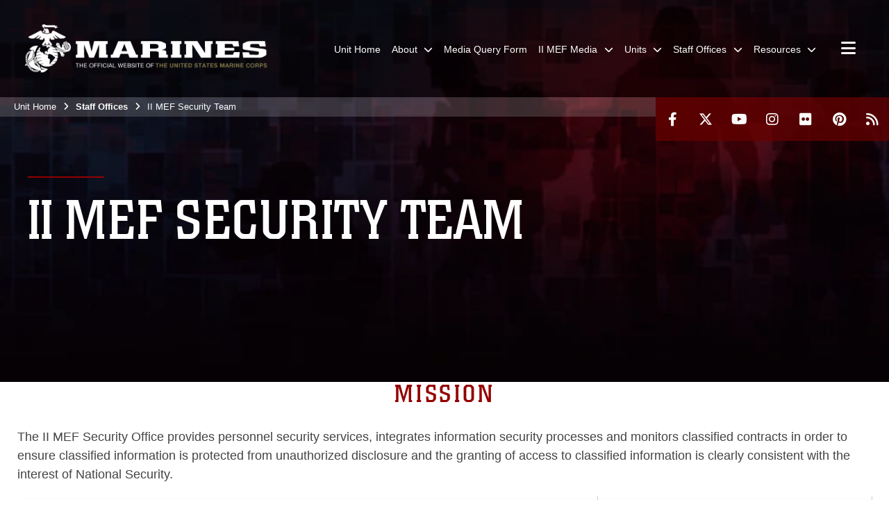

--- FILE ---
content_type: text/html; charset=utf-8
request_url: https://www.iimef.marines.mil/Staff-Offices/II-MEF-Security-Team/
body_size: 15033
content:
<!DOCTYPE html>
<html  lang="en-US">
<head id="Head"><meta content="text/html; charset=UTF-8" http-equiv="Content-Type" />
<meta name="REVISIT-AFTER" content="1 DAYS" />
<meta name="RATING" content="GENERAL" />
<meta name="RESOURCE-TYPE" content="DOCUMENT" />
<meta content="text/javascript" http-equiv="Content-Script-Type" />
<meta content="text/css" http-equiv="Content-Style-Type" />
<title>
	II MEF Security Team
</title><meta id="MetaDescription" name="description" content="The official homepage of II Marine Expeditionary Force. II MEF deploys and is employed as a Marine Air Ground Task Force (MAGTF) in support of Combatant Commander (CCDR) requirements for contingency response or Major Theater War; with appropriate augmentation, serves as the core element of a Joint Task Force (JTF); prepares and deploys combat ready MAGTF to support CCDR presence and crisis response; and supports service and CCDR initiatives as required." /><meta id="MetaKeywords" name="keywords" content="II MEF, Expeditionary, Marine Corps, news, photos, press releases, Lejeune, Marine Air Ground Task Force" /><meta id="MetaRobots" name="robots" content="INDEX, FOLLOW" /><link href="/Resources/Shared/stylesheets/dnndefault/7.0.0/default.css?cdv=2932" type="text/css" rel="stylesheet"/><link href="/DesktopModules/PhotoDashboard/module.css?cdv=2932" type="text/css" rel="stylesheet"/><link href="/DesktopModules/HTML/module.css?cdv=2932" type="text/css" rel="stylesheet"/><link href="/DesktopModules/UserDefinedTable/module.css?cdv=2932" type="text/css" rel="stylesheet"/><link href="/DesktopModules/PhotoDashboard/Layouts/HeroPane/template.css?cdv=2932" type="text/css" rel="stylesheet"/><link href="/Portals/_default/skins/marinestheme/skin.css?cdv=2932" type="text/css" rel="stylesheet"/><link href="/Portals/1/portal.css?cdv=2932" type="text/css" rel="stylesheet"/><link href="/Desktopmodules/SharedLibrary/Plugins/Skin/SkipNav/css/skipnav.css?cdv=2932" type="text/css" rel="stylesheet"/><link href="/DesktopModules/SharedLibrary/ValidatedPlugins/aos/aos.css?cdv=2932" type="text/css" rel="stylesheet"/><link href="/Desktopmodules/SharedLibrary/Plugins/spectrum/spectrum.css?cdv=2932" type="text/css" rel="stylesheet"/><link href="/Desktopmodules/SharedLibrary/ValidatedPlugins/font-awesome6/css/all.min.css?cdv=2932" type="text/css" rel="stylesheet"/><link href="/Desktopmodules/SharedLibrary/ValidatedPlugins/font-awesome6/css/v4-shims.min.css?cdv=2932" type="text/css" rel="stylesheet"/><script src="/Resources/libraries/jQuery/03_07_01/jquery.js?cdv=2932" type="text/javascript"></script><script src="/Resources/libraries/jQuery-Migrate/03_04_01/jquery-migrate.js?cdv=2932" type="text/javascript"></script><script src="/Resources/libraries/jQuery-UI/01_13_03/jquery-ui.min.js?cdv=2932" type="text/javascript"></script><script src="/Resources/libraries/HoverIntent/01_10_01/jquery.hoverIntent.min.js?cdv=2932" type="text/javascript"></script><link rel='icon' href='/Portals/1/favicon.ico?ver=eQMdewwFd0VDcfUu86_WRQ%3d%3d' type='image/x-icon' /><meta name='host' content='DMA Public Web' /><meta name='contact' content='dma.WebSD@mail.mil' /><script  src="/Desktopmodules/SharedLibrary/Plugins/GoogleAnalytics/Universal-Federated-Analytics-8.7.js?agency=DOD&subagency=USMC&sitetopic=dma.web&dclink=true"  id="_fed_an_ua_tag" ></script><meta name="viewport" content="width=device-width, initial-scale=1, shrink-to-fit=no" /><meta name="viewport" content="width=device-width, initial-scale=1, shrink-to-fit=no" /><meta name="viewport" content="width=device-width, initial-scale=1, shrink-to-fit=no" /></head>
<body id="Body">

    <form method="post" action="/Staff-Offices/II-MEF-Security-Team/" id="Form" enctype="multipart/form-data">
<div class="aspNetHidden">
<input type="hidden" name="__EVENTTARGET" id="__EVENTTARGET" value="" />
<input type="hidden" name="__EVENTARGUMENT" id="__EVENTARGUMENT" value="" />
<input type="hidden" name="__VIEWSTATE" id="__VIEWSTATE" value="/KwzrJkPLCNGWUCtYGBIb7niSjOF+NPxCSkPzrVHYe7YErLTHCoP+siyywwpBIOoH2KzA/FCqNOB1F2vBV8+s6NHuE9G02wxeKfB/[base64]/43MmIo9rC7vzRoDZ3XWJzlKhesdfyVSidvDFdOt2J+tfW5+rMzLTD5ta0la/NopH7o30ORIUsMTpUCN3fhOBdPK5BUV9foeUn8I6d0gteIAIW4Sg+KiK34VMRzec5/[base64]/L0gm+l4+4CjqUSO5Pr6XrJyHWiFjX3VokwLim/9VebLSJXxDtZ6WV1AOYdXTboZ2WuhJ/AK3Vfghxr9dUfhDKVpxlM1jmpcjrxdqyyydPBoPrZuivysPgwT+WWRrTu6V2Wl+S0zspRpDzujFU5/tI4fh7anjDnielSc7sVXrdhXUD2ojHc6eiAstplqAmw8nMVReAr2i6iztGjnYg2nabTK46o/MvinoWr/38QgtPgaLOpSz1JMwTG9DRtYbfa6eqMRLawzqn0QAr5hhBmbjfMNpV51UEEIy3u2eRQdcJBRz9Wa/tRjVGvMFYwpRK2qaDcLz7I7b8V2f+VsX4vZUHYJUHUR3nPb6SPVg5QHW7GPN6B3XsievvkQ/D/H9PYOL4KGIvkbiXxKZn/LJ7dFvQgOVCEDO0Pgr4Punx2m9edCbCwKP1e33g3Pkhw+4aGUGUdJ793arPDsn3+QmMtG8CkncBHaMTSwUW6h4zJcpdeZTLtLbbStrV5ucez4E9d1afRMY6/+ubxor1McmzFiFr2AHjpADMwofQadY1Qq96Oe5WE5wC5UEFqL5gMAGoEnUCXUMH85goLqlI9yVo01ti53aRbxFeVNxiBS2ejTCCz2hLov8IHtoVsgT+Bd6NrT9WXeIy/cERRwFx7gY7imgs9McNa59TmzzWfJQU850T8gwkf1gwUNkinQVZL6CMCXcn9hSd7hQKiY3QWei44orABWqwJdeoKSZ14RtK/w7Ro9DoeC+CXAN+gp4Gnvqb1ndTLJKGtJXfpvnoVQbH5esGtFoiFRzA7EXrVoflPIpKPHfztewkOTzq56tC4iHQJjXW0She+hDjsOyiM9setZoXzkWcBdis1pFA0rpHZIuNEvyc+IjsU7znlaiKiKpU+6yrLb5N/YYNYn8dZChOixBao23fGAU8zy0yyIs38fyqSSNqnvzQkVta7aQoTzferrjstM7MjhECGyJZejCQymuo4Uo+31hnT+grGmINt43jJxYkMC6djKvoJHI0ahNu3K+PjwvvXukqy8J/1lm/rdoxUq/dk4sswsdS9nQ5foc0LkhO4E8/oCnJ7YS/5VAxW/ibYRU6APBqRHIACKR+wsBLa4ODaXxsAO5Sxpu3RXGSeVtFrHXGXMveOk1Tu2jgK6PCgkehaGxv/RMfH4qd4HKbHh5Id/zY7sgozb9R+ESJx7cQf0exEUUvB+dmzJmngR2VLkAKsaclA45m4VnZZSilOk9muk51IlH/Jnz6tel6A4Y/A9QkJKR/9pdgSdEm9xbOCAPkjfUINc5rXMky4Md2SD2596ip+c9NgSlX6STFkEOrvmt2WIXKG7JAoV8ToTRr7Gc05PSp8mh2CCuMP4kuvb01T+Y8dczOmodDpR9JhG0C9hXWeQgXm+5RlIyfADbRx52P/2nhnxRbNprLzUiV649BJYyUWAKUgRqFuq5Cafyt3kby35AyxHepGEEfa1HpG1MQtN+eqhyQ+AZSNgUJw/Y1murv9teomFrWjX8kQKCkOoZFzCbzFd/syDcqsGFgbrs1nwHqSb/gno0W/ElmvjDqfnerIw2Ryh8H5PL4Q9BoTakAhr18tQYMeQeKsNP0GyzQ0vnqmtmKpF1isEROk9LsH0rjX4O83C/Mly+xLGUnqrNV2dSp+TdLzvoJ6zpw4mq2g2kDFkU7W/E605zTjjoJco1PmaLtrn39SHwL4VS1/2v29I4IpGnBNyBm1+TNLN0bTie" />
</div>

<script type="text/javascript">
//<![CDATA[
var theForm = document.forms['Form'];
if (!theForm) {
    theForm = document.Form;
}
function __doPostBack(eventTarget, eventArgument) {
    if (!theForm.onsubmit || (theForm.onsubmit() != false)) {
        theForm.__EVENTTARGET.value = eventTarget;
        theForm.__EVENTARGUMENT.value = eventArgument;
        theForm.submit();
    }
}
//]]>
</script>


<script src="/WebResource.axd?d=pynGkmcFUV3N8bfprbQS0jFfvdz-DA10GMlw9OUhsCgxZnctJegKa6BYomQ1&amp;t=638901627720898773" type="text/javascript"></script>


<script src="/ScriptResource.axd?d=NJmAwtEo3IpK2g7JTRSMmik34PbOy56rKmpCCY9c0IuBlnEbhhFae_kQJWt66DuEhw-Osce7G501JTW9OGWRnd0EbuOkbrWsRmtU11Nj_i0XQ9cGNYMzzkFB5birW0a-1aK-ZA2&amp;t=32e5dfca" type="text/javascript"></script>
<script src="/ScriptResource.axd?d=dwY9oWetJoJFOsZ7uv-AD6rnnw1gg45X0YCH7_dWw6-26XQltO1_5azbICY-_tq-M6RY9HEg67V8XgtLpPVUPl1Dn9p5QdJTkPAHetpXAJ7lKjHpBkd_x3tMAx_TdJCVFvjTnBv-7vOJGyRf0&amp;t=32e5dfca" type="text/javascript"></script>
<script src="/js/dnn.js" type="text/javascript"></script>
<div class="aspNetHidden">

	<input type="hidden" name="__VIEWSTATEGENERATOR" id="__VIEWSTATEGENERATOR" value="CA0B0334" />
	<input type="hidden" name="__VIEWSTATEENCRYPTED" id="__VIEWSTATEENCRYPTED" value="" />
	<input type="hidden" name="__EVENTVALIDATION" id="__EVENTVALIDATION" value="RB/+k7J95FKyYaGD5P851QiMwdqZ2DYr7NW09ZiMcnEdfMw1HlkFKbqaq+c4LQ/DhU3BF/VKFEzs33+ZIVFLeIDkbCFgp9BujQTaJjbmA42Qi9xrHYLGiFZR3PC6b4wG6WCTaSmg6wz1Mgdntw04KSep3dI=" />
</div><script src="/Desktopmodules/SharedLibrary/Plugins/spectrum/spectrum.js?cdv=2932" type="text/javascript"></script><script src="/js/dnn.js?cdv=2932" type="text/javascript"></script><script src="/js/dnn.modalpopup.js?cdv=2932" type="text/javascript"></script><script src="/Portals/_default/skins/marinestheme/Resources/js/skin.build.js?cdv=2932" type="text/javascript"></script><script src="/js/dnncore.js?cdv=2932" type="text/javascript"></script><script src="/Desktopmodules/SharedLibrary/Plugins/Mobile-Detect/mobile-detect.min.js?cdv=2932" type="text/javascript"></script><script src="/DesktopModules/SharedLibrary/ValidatedPlugins/aos/aos.js?cdv=2932" type="text/javascript"></script><script src="/Desktopmodules/SharedLibrary/Plugins/Skin/js/common.js?cdv=2932" type="text/javascript"></script><script src="/Resources/libraries/DnnPlugins/09_13_07/dnn.jquery.js?cdv=2932" type="text/javascript"></script>
<script type="text/javascript">
//<![CDATA[
Sys.WebForms.PageRequestManager._initialize('ScriptManager', 'Form', [], [], [], 90, '');
//]]>
</script>

        
        
        
<script type="text/javascript">
$('#personaBar-iframe').load(function() {$('#personaBar-iframe').contents().find("head").append($("<style type='text/css'>.personabar .personabarLogo {}</style>")); });
</script>

<script type="text/javascript">

jQuery(document).ready(function() {
initializeSkin();
});

</script>

<script type="text/javascript">
var skinvars = {"SiteName":"II Marine Expeditionary Force","SiteShortName":"IIMEF","SiteSubTitle":"","aid":"iimarineexpeditionaryforce","IsSecureConnection":true,"IsBackEnd":false,"DisableShrink":false,"IsAuthenticated":false,"SearchDomain":"search.usa.gov","SiteUrl":"https://www.iimef.marines.mil/","LastLogin":null,"IsLastLoginFail":false,"IncludePiwik":false,"PiwikSiteID":-1,"SocialLinks":{"Facebook":{"Url":"https://www.facebook.com/IIMEF/","Window":"_blank","Relationship":"noopener"},"Twitter":{"Url":"https://twitter.com/iimefmarines","Window":"_blank","Relationship":"noopener"},"YouTube":{"Url":"https://www.youtube.com/@IIMarineExpeditionaryForce","Window":"_blank","Relationship":"noopener"},"Flickr":{"Url":"https://www.flickr.com/photos/marine_corps/","Window":"_blank","Relationship":"noopener"},"Pintrest":{"Url":"https://www.pinterest.com/usmc/","Window":"_blank","Relationship":"noopener"},"Instagram":{"Url":"https://www.instagram.com/iimefmarines/","Window":"_blank","Relationship":"noopener"},"Blog":{"Url":"","Window":"","Relationship":null},"RSS":{"Url":"http://www.marines.mil/News/Feeds.aspx","Window":"_blank","Relationship":"noopener"},"Podcast":{"Url":"","Window":"","Relationship":null},"Email":{"Url":"","Window":"","Relationship":null},"LinkedIn":{"Url":"","Window":"","Relationship":""},"Snapchat":{"Url":"","Window":"","Relationship":""}},"SiteLinks":null,"LogoffTimeout":10500000,"SiteAltLogoText":""};
</script>
<script type="application/ld+json">{"@context":"http://schema.org","@type":"Organization","logo":"https://www.iimef.marines.mil/Portals/1/mdmlogo.png?ver=L3oAIHPPtP4hF3a1pn83-Q%3d%3d","name":"II Marine Expeditionary Force","url":"https://www.iimef.marines.mil/","sameAs":["https://www.facebook.com/IIMEF/","https://twitter.com/iimefmarines","https://www.instagram.com/iimefmarines/","https://www.pinterest.com/usmc/","https://www.youtube.com/@IIMarineExpeditionaryForce"]}</script>

<!-- MobileNav -->


<div class="mobile-nav" id="mobile-nav">
  <div class="content">
    <div class="container-fluid">
      <header class="row">
        <h3 class="col-10">Marines</h3>
        <div class="col-2"><button class="close" id="close-mobile-nav" aria-label="Close mobile navigation menu"></button></div>
      </header>
      <div class="row">
        <div class="container-fluid no-gutters nopad">
          <div class="row no-gutters nopad">
            <div class="offset-1 col-10 mobile-nav-pos">
              

<!-- ./ helper -->

        <ul>
                            <li class=""><a href="https://www.iimef.marines.mil/"><span>Unit Home</span></a></li>
                        <li class="">
                            <a data-toggle="submenu" aria-haspopup="true" aria-expanded="false" aria-disabled="true" class="disabled">
                                <span>About</span>
                            </a>
                                    <ul>
                        <li><a href="https://www.iimef.marines.mil/About/What-is-II-MEF/">What is II MEF?</a></li>
                        <li><a href="https://www.iimef.marines.mil/IIMEFCampaignPlan/">II MEF Campaign Plan</a></li>
                        <li><a href="https://www.iimef.marines.mil/About/History-Honors/">History &amp; Honors</a></li>
                        <li><a href="https://www.iimef.marines.mil/About/Leaders/">Leaders</a></li>
                        <li><a href="https://www.iimef.marines.mil/About/Deployment-Priorities/">Deployment Priorities</a></li>
                        <li><a href="https://www.iimef.marines.mil/About/CGs-Guidance-Assumption-of-Command-Letter/">CG&#39;s Guidance / Assumption of Command Letter</a></li>
        </ul>

                        </li>
                            <li class=""><a href="https://www.iimef.marines.mil/Media-Query-Form/"><span>Media Query Form</span></a></li>
                        <li class="">
                            <a data-toggle="submenu" href="https://www.iimef.marines.mil/II-MEF-Media/" aria-haspopup="true" aria-expanded="false">
                                <span>II MEF Media</span>
                            </a>
                                    <ul>
                        <li><a href="https://www.iimef.marines.mil/Photos/">II MEF Imagery</a></li>
                        <li><a href="https://www.iimef.marines.mil/II-MEF-Media/II-MEF-Videos/">II MEF Videos</a></li>
                        <li><a href="https://www.iimef.marines.mil/News/">II MEF News</a></li>
        </ul>

                        </li>
                        <li class="">
                            <a data-toggle="submenu" href="https://www.iimef.marines.mil/Units/" aria-haspopup="true" aria-expanded="false">
                                <span>Units</span>
                            </a>
                                    <ul>
                        <li>
                            <a data-toggle="submenu" aria-haspopup="true" aria-expanded="false" class="disabled">Major Subordinate Commands</a>
                                    <ul>
                        <li><a href="http://www.2ndmardiv.marines.mil">2d Marine Division</a></li>
                        <li><a href="http://www.2ndmaw.marines.mil/">2nd Marine Aircraft Wing</a></li>
                        <li><a href="http://www.2ndmlg.marines.mil/">2nd Marine Logistics Group</a></li>
                        <li><a href="http://www.2ndmeb.marines.mil">2nd Marine Expeditionary Brigade</a></li>
                        <li><a href="http://www.22ndmeu.marines.mil">22nd Marine Expeditionary Unit</a></li>
                        <li><a href="http://www.24thmeu.marines.mil">24th Marine Expeditionary Unit</a></li>
                        <li><a href="http://www.26thmeu.marines.mil/">26th Marine Expeditionary Unit</a></li>
        </ul>

                        </li>
                        <li>
                            <a data-toggle="submenu" aria-haspopup="true" aria-expanded="false" class="disabled">II MEF Information Group</a>
                                    <ul>
                        <li><a href="https://www.iimef.marines.mil/Units/II-MEF-Information-Group/II-MIG/">II MIG</a></li>
                        <li><a href="https://www.iimef.marines.mil/Units/MEF-Support-Battalion/">II MEF Support Battalion</a></li>
                        <li><a href="https://www.iimef.marines.mil/Units/2nd-ANGLICO/">2nd ANGLICO</a></li>
                        <li><a href="https://www.iimef.marines.mil/Units/2d-Intelligence-Battalion/">2d Intelligence Battalion</a></li>
                        <li><a href="https://www.iimef.marines.mil/Units/2nd-Radio-Battalion/">2nd Radio Battalion</a></li>
                        <li><a href="https://www.iimef.marines.mil/Units/8th-Communication-Battalion/">8th Communication Battalion</a></li>
        </ul>

                        </li>
                        <li><a href="https://www.iimef.marines.mil/Units/Expeditionary-Operations-Training-Group/">Expeditionary Operations Training Group</a></li>
                        <li>
                            <a data-toggle="submenu" aria-haspopup="true" aria-expanded="false" class="disabled">Higher Headquarters</a>
                                    <ul>
                        <li><a href="http://www.marforcom.marines.mil/">Marine Corps Forces Command</a></li>
                        <li><a href="http://www.marines.mil/">Headquarters Marine Corps</a></li>
        </ul>

                        </li>
                        <li>
                            <a data-toggle="submenu" aria-haspopup="true" aria-expanded="false" class="disabled">Adjacent Commands</a>
                                    <ul>
                        <li><a href="http://www.woundedwarriorregiment.org/WWBNEast/units_east.cfm">Wounded Warrior Battalion East</a></li>
                        <li><a href="http://www.marsoc.marines.mil">MARSOC</a></li>
                        <li><a href="http://www.mcieast.marines.mil">Marine Corps Installations East</a></li>
                        <li><a href="http://www.lejeune.marines.mil">Marine Corps Base Camp Lejeune</a></li>
                        <li><a href="http://www.newriver.marines.mil">Marine Corps Air Station New River</a></li>
                        <li><a href="http://www.cherrypoint.marines.mil/">Marine Corps Air Station Cherry Point</a></li>
                        <li><a href="http://www.beaufort.marines.mil/">Marine Corps Air Station Beaufort</a></li>
        </ul>

                        </li>
        </ul>

                        </li>
                        <li class="">
                            <a data-toggle="submenu" aria-haspopup="true" aria-expanded="false" aria-disabled="true" class="disabled">
                                <span>Staff Offices</span>
                            </a>
                                    <ul>
                        <li><a href="https://www.iimef.marines.mil/Staff-Offices/Adjutant/">Adjutant</a></li>
                        <li>
                            <a href="https://www.iimef.marines.mil/Staff-Offices/Command-Inspector-General/" data-toggle="submenu" aria-haspopup="true" aria-expanded="false">Command Inspector General</a>
                                    <ul>
                        <li><a href="https://www.mcieast.marines.mil/Staff-Offices/Command-Inspector-General/Commanding-Generals-Inspection-Program/">Commanding General&#39;s Inspection Program (CGIP)</a></li>
                        <li><a href="https://hotline.usmc.mil/#/consentform">Submit a complaint</a></li>
                        <li><a href="https://hotline.usmc.mil/#/consentform">Fraud, Waste, and Mismanagement Assistance Investigation</a></li>
                        <li><a href="https://www.marines.mil/portals/1/Publications/MCO 1700.23G.pdf">Request Mast</a></li>
                        <li><a href="https://www.hqmc.marines.mil/igmc/">Inspector General of the Marine Corps</a></li>
                        <li><a href="https://www.dodig.mil/About/">Department of Defense Inspector</a></li>
                        <li><a href="https://www.mcieast.marines.mil/Portals/33/Documents/Adjutant/Bulletins/MCIEAST-MCB CAMLEJBUL/MCIEAST-MCB CAMLEJBUL 1620 CANC MAY 2021.pdf">Off-limits establishments</a></li>
        </ul>

                        </li>
                        <li><a href="https://www.iimef.marines.mil/Staff-Offices/Equal-Opportunity-Advisor/">Equal Opportunity Advisor</a></li>
                        <li><a href="https://www.iimef.marines.mil/Staff-Offices/II-MEF-Security-Team/">II MEF Security Team</a></li>
                        <li><a href="https://www.iimef.marines.mil/Staff-Offices/Staff-Judge-Advocate/">Staff Judge Advocate</a></li>
                        <li><a href="https://www.iimef.marines.mil/Contact-Us/">II MEF Communication Strategy &amp; Operations</a></li>
        </ul>

                        </li>
                        <li class="">
                            <a data-toggle="submenu" aria-haspopup="true" aria-expanded="false" aria-disabled="true" class="disabled">
                                <span>Resources</span>
                            </a>
                                    <ul>
                        <li><a href="https://www.iimef.marines.mil/Resources/New-Joins-Checking-In/">New Joins / Checking In</a></li>
                        <li>
                            <a data-toggle="submenu" aria-haspopup="true" aria-expanded="false" class="disabled">Training Resources</a>
                                    <ul>
                        <li><a href="https://mctims.usmc.mil/ElectronicTrainingJacket/Pages/index.aspx">Marine Corps Training Information Management System (MCTIMS)</a></li>
                        <li><a href="https://www.marinenet.usmc.mil/">MarineNet</a></li>
        </ul>

                        </li>
                        <li>
                            <a data-toggle="submenu" aria-haspopup="true" aria-expanded="false" class="disabled">Medical Resources</a>
                                    <ul>
                        <li><a href="https://www.iimef.marines.mil/Resources/Medical-Resources/Medical-Care-Enrollment/">Medical Care Enrollment</a></li>
                        <li><a href="https://www.iimef.marines.mil/Resources/Medical-Resources/Marine-Centered-Medical-Home-Wallace-Creek/">Marine Centered Medical Home Wallace Creek</a></li>
                        <li><a href="https://eha.health.mil/EHA/">Periodic Health Assessment (PHA)</a></li>
                        <li><a href="https://www.iimef.marines.mil/Portals/1/Images/Graphics/Contingency%20Resources%20Slide.PNG?ver=2020-03-27-113931-957">Contingency Resources</a></li>
        </ul>

                        </li>
                        <li>
                            <a data-toggle="submenu" aria-haspopup="true" aria-expanded="false" class="disabled">Education Resources</a>
                                    <ul>
                        <li><a href="https://www.dodmou.com/TADECIDE">Tuition Assistance (TA) Decide</a></li>
                        <li><a href="https://sas.ncdc.navy.mil/login/sasdeersvalidation.aspx?RedirectUrl=https://myeducation.netc.navy.mil/eta/">Web Tuition Assistance (WebTA)</a></li>
                        <li><a href="https://jkodirect.jten.mil/Atlas2/faces/page/login/Login.seam">Higher Education Prep (AHE) Course</a></li>
                        <li><a href="https://jst.doded.mil/">Joint Services Transcript (JST)</a></li>
                        <li><a href="https://www.cool.osd.mil/usmc/index.html">Marine Corps Credentialing Opportunities On-Line (COOL)</a></li>
                        <li><a href="https://usmap.osd.mil/">United Service Military Apprenticeship Program (USMAP)</a></li>
                        <li><a href="https://lejeunenewriver.usmc-mccs.org/marine-family-support/transition-readiness-program">Transition Readiness Seminar (TRS)</a></li>
                        <li><a href="https://skillbridge.osd.mil/">Marine Corps SkillBridge Program</a></li>
        </ul>

                        </li>
                        <li>
                            <a data-toggle="submenu" aria-haspopup="true" aria-expanded="false" class="disabled">Financial  Tools</a>
                                    <ul>
                        <li><a href="http://militarypay.defense.gov/BlendedRetirement">Blended Retirement System</a></li>
                        <li><a href="https://mypay.dfas.mil/mypay.aspx">DFAS myPay</a></li>
                        <li><a href="https://lejeunenewriver.usmc-mccs.org/marine-family-support/personal-financial-management?_gl=1*b1kc1r*_ga*ODM4NDQxNDkxLjE3MzQzNzg3MzE.*_ga_T464HFCH3Z*MTczODA5NDc3Ni4xMi4wLjE3MzgwOTQ3NzYuMC4wLjA.">Personal Financial Management Program</a></li>
                        <li><a href="https://www.tsp.gov/">Thrift Savings Plan</a></li>
        </ul>

                        </li>
                        <li>
                            <a data-toggle="submenu" aria-haspopup="true" aria-expanded="false" class="disabled">Leadership Tools</a>
                                    <ul>
                        <li><a href="https://usmc.sharepoint-mil.us/sites/iimef">II MEF SharePoint (INTRANET)</a></li>
                        <li>
                            <a href="http://sso.tfs.usmc.mil/sso/DoDConsent.do" data-toggle="submenu" aria-haspopup="true" aria-expanded="false">Marine Online (MOL)</a>
                                    <ul>
                        <li><a href="https://webmail.us.nmci.usmc.mil/">Outlook Web Access (NMCI)</a></li>
        </ul>

                        </li>
                        <li><a href="http://owa.mcw.usmc.mil/">Outlook Web Access (MCW)</a></li>
                        <li><a href="http://www.defensetravel.osd.mil/">(DTS) Defense Travel System</a></li>
        </ul>

                        </li>
                        <li>
                            <a data-toggle="submenu" aria-haspopup="true" aria-expanded="false" class="disabled">Legal Resources</a>
                                    <ul>
                        <li><a href="http://www.mcieast.marines.mil/StaffOffices/StaffJudgeAdvocate.aspx">Wills</a></li>
                        <li><a href="http://www.mcieast.marines.mil/StaffOffices/StaffJudgeAdvocate.aspx">Power of Attorney (POA)</a></li>
                        <li><a href="http://militarypay.defense.gov/">Pay and Entitlements</a></li>
                        <li><a href="https://www.iimef.marines.mil/Resources/Legal-Resources/Deployment-Readiness-Coordination/">Deployment Readiness Coordination</a></li>
        </ul>

                        </li>
                        <li><a href="http://www.usmc-mccs.org/services/career/marine-for-life-network/">Marine For Life Network</a></li>
                        <li><a href="https://lejeunenewriver.usmc-mccs.org/marine-family-support/prevention-and-counseling/sexual-assault-prevention-and-response">Sexual Assault Prevention &amp; Response</a></li>
                        <li><a href="https://www.iimef.marines.mil/Resources/Safety//">Safety</a></li>
                        <li><a href="https://www.iimef.marines.mil/Resources/II-MEF-Battle-Simulation-Center/">II MEF Battle Simulation Center</a></li>
                        <li><a href="https://www.iimef.marines.mil/Resources/Infographics/">Infographics</a></li>
        </ul>

                        </li>
        </ul>
<!-- ./ node count -->


            </div>
          </div>
        </div>
      </div>
      <div class="mobile-search row">
        <div class="container-fluid">
          <div class="row">
            <div class="offset-1 col-9"><input type="text" placeholder="S e a r c h" aria-label="Search" id="MobileTxtSearch"></div>
            <div class="search col-2"><button id="MobileSearchButton" aria-label="Search"><i class="fas fa-search"></i></button></div>
          </div>
        </div>
      </div>
      <div class="row">
        <div class="offset-1 col-11 social-links-loader"></div>
      </div>
    </div>
  </div>
</div>
<script>
$(document).ready(function(){
  $('#MobileTxtSearch').keyup(function (e) {
    if (e.keyCode === 13) {
      doSearch($('#MobileTxtSearch').val());

      e.preventDefault();
      return false;
    }
  });

  $("#MobileSearchButton").click(function(e) {
    doSearch($('#MobileTxtSearch').val());

    e.preventDefault();
    return false;
  });
});

function doSearch(val) {
  //grab the text, strip out # and &
  var searchtxt = encodeURI(val.trim().replace(/#|&/g, ""));
  if(searchtxt){
    //redirect to /Home/Search
    window.location.assign("/SearchResults?tag=" + searchtxt);
  }
}
</script>



<!-- UserBar -->


<div class="site-wrapper">
  <div class="page-wrapper">
    <!-- Header -->
    <div id="skip-link-holder"><a id="skip-link" href="#skip-target">Skip to main content (Press Enter).</a></div>
    

<header class="navbar">
    <!-- NavBar -->
    

<div class="wrapper">
    <!-- Logo -->
    <a id="dnn_MainHeader_NavBar_LOGO1_hypLogo" title="II Marine Expeditionary Force" aria-label="II Marine Expeditionary Force" href="https://www.iimef.marines.mil/"><img id="dnn_MainHeader_NavBar_LOGO1_imgLogo" class="logo" src="/Portals/1/mdmlogo.png?ver=L3oAIHPPtP4hF3a1pn83-Q%3d%3d" alt="II Marine Expeditionary Force" /></a>
    <!-- ./Logo -->

    <!-- Nav -->
    <nav id="dnnbootsterNav" class="main-nav">
        <button type="button" id="open-mobile-nav" aria-label="Open mobile navigation" aria-expanded="false"><i class="fa fa-bars"></i></button>
        

<!-- ./ helper -->

<ul>
                    <li class=""><a href="https://www.iimef.marines.mil/"><span>Unit Home</span></a></li>
 <!-- ./ item cannot be disabled to work with smartmenus for accessibility -->
                <li class="">
                    <a data-toggle="submenu" href="javascript:void(0)" aria-haspopup="true" aria-expanded="false">
                        <span>About</span>
                    </a>
                            <ul>
                            <li><a href="https://www.iimef.marines.mil/About/What-is-II-MEF/">What is II MEF?</a></li>
                            <li><a href="https://www.iimef.marines.mil/IIMEFCampaignPlan/">II MEF Campaign Plan</a></li>
                            <li><a href="https://www.iimef.marines.mil/About/History-Honors/">History &amp; Honors</a></li>
                            <li><a href="https://www.iimef.marines.mil/About/Leaders/">Leaders</a></li>
                            <li><a href="https://www.iimef.marines.mil/About/Deployment-Priorities/">Deployment Priorities</a></li>
                            <li><a href="https://www.iimef.marines.mil/About/CGs-Guidance-Assumption-of-Command-Letter/">CG&#39;s Guidance / Assumption of Command Letter</a></li>
        </ul>

                </li>
                    <li class=""><a href="https://www.iimef.marines.mil/Media-Query-Form/"><span>Media Query Form</span></a></li>
                    <li class="">
                        <a data-toggle="submenu" href="https://www.iimef.marines.mil/II-MEF-Media/" aria-haspopup="true" aria-expanded="false">
                            <span>II MEF Media</span>
                        </a>
                                <ul>
                            <li><a href="https://www.iimef.marines.mil/Photos/" target="_blank" rel="noopener noreferrer">II MEF Imagery</a></li>
                            <li><a href="https://www.iimef.marines.mil/II-MEF-Media/II-MEF-Videos/">II MEF Videos</a></li>
                            <li><a href="https://www.iimef.marines.mil/News/" target="_blank" rel="noopener noreferrer">II MEF News</a></li>
        </ul>

                    </li>
                    <li class="">
                        <a data-toggle="submenu" href="https://www.iimef.marines.mil/Units/" aria-haspopup="true" aria-expanded="false">
                            <span>Units</span>
                        </a>
                                <ul>
                        <li>
                            <a data-toggle="submenu" aria-haspopup="true" aria-expanded="false" href="javascript:void(0)">Major Subordinate Commands</a>
                                    <ul>
                            <li><a href="http://www.2ndmardiv.marines.mil" target="_blank" rel="noopener noreferrer">2d Marine Division</a></li>
                            <li><a href="http://www.2ndmaw.marines.mil/" target="_blank" rel="noopener noreferrer">2nd Marine Aircraft Wing</a></li>
                            <li><a href="http://www.2ndmlg.marines.mil/" target="_blank" rel="noopener noreferrer">2nd Marine Logistics Group</a></li>
                            <li><a href="http://www.2ndmeb.marines.mil" target="_blank" rel="noopener noreferrer">2nd Marine Expeditionary Brigade</a></li>
                            <li><a href="http://www.22ndmeu.marines.mil">22nd Marine Expeditionary Unit</a></li>
                            <li><a href="http://www.24thmeu.marines.mil" target="_blank" rel="noopener noreferrer">24th Marine Expeditionary Unit</a></li>
                            <li><a href="http://www.26thmeu.marines.mil/" target="_blank" rel="noopener noreferrer">26th Marine Expeditionary Unit</a></li>
        </ul>

                        </li>
                        <li>
                            <a data-toggle="submenu" aria-haspopup="true" aria-expanded="false" href="javascript:void(0)">II MEF Information Group</a>
                                    <ul>
                            <li><a href="https://www.iimef.marines.mil/Units/II-MEF-Information-Group/II-MIG/">II MIG</a></li>
                            <li><a href="https://www.iimef.marines.mil/Units/MEF-Support-Battalion/">II MEF Support Battalion</a></li>
                            <li><a href="https://www.iimef.marines.mil/Units/2nd-ANGLICO/" target="_blank" rel="noopener noreferrer">2nd ANGLICO</a></li>
                            <li><a href="https://www.iimef.marines.mil/Units/2d-Intelligence-Battalion/" target="_blank" rel="noopener noreferrer">2d Intelligence Battalion</a></li>
                            <li><a href="https://www.iimef.marines.mil/Units/2nd-Radio-Battalion/" target="_blank" rel="noopener noreferrer">2nd Radio Battalion</a></li>
                            <li><a href="https://www.iimef.marines.mil/Units/8th-Communication-Battalion/" target="_blank" rel="noopener noreferrer">8th Communication Battalion</a></li>
        </ul>

                        </li>
                            <li><a href="https://www.iimef.marines.mil/Units/Expeditionary-Operations-Training-Group/">Expeditionary Operations Training Group</a></li>
                        <li>
                            <a data-toggle="submenu" aria-haspopup="true" aria-expanded="false" href="javascript:void(0)">Higher Headquarters</a>
                                    <ul>
                            <li><a href="http://www.marforcom.marines.mil/">Marine Corps Forces Command</a></li>
                            <li><a href="http://www.marines.mil/">Headquarters Marine Corps</a></li>
        </ul>

                        </li>
                        <li>
                            <a data-toggle="submenu" aria-haspopup="true" aria-expanded="false" href="javascript:void(0)">Adjacent Commands</a>
                                    <ul>
                            <li><a href="http://www.woundedwarriorregiment.org/WWBNEast/units_east.cfm">Wounded Warrior Battalion East</a></li>
                            <li><a href="http://www.marsoc.marines.mil">MARSOC</a></li>
                            <li><a href="http://www.mcieast.marines.mil">Marine Corps Installations East</a></li>
                            <li><a href="http://www.lejeune.marines.mil">Marine Corps Base Camp Lejeune</a></li>
                            <li><a href="http://www.newriver.marines.mil">Marine Corps Air Station New River</a></li>
                            <li><a href="http://www.cherrypoint.marines.mil/">Marine Corps Air Station Cherry Point</a></li>
                            <li><a href="http://www.beaufort.marines.mil/" target="_blank" rel="noopener noreferrer">Marine Corps Air Station Beaufort</a></li>
        </ul>

                        </li>
        </ul>

                    </li>
 <!-- ./ item cannot be disabled to work with smartmenus for accessibility -->
                <li class="">
                    <a data-toggle="submenu" href="javascript:void(0)" aria-haspopup="true" aria-expanded="false">
                        <span>Staff Offices</span>
                    </a>
                            <ul>
                            <li><a href="https://www.iimef.marines.mil/Staff-Offices/Adjutant/">Adjutant</a></li>
                            <li>
                                <a href="https://www.iimef.marines.mil/Staff-Offices/Command-Inspector-General/" data-toggle="submenu" aria-haspopup="true" aria-expanded="false">Command Inspector General</a>
                                        <ul>
                            <li><a href="https://www.mcieast.marines.mil/Staff-Offices/Command-Inspector-General/Commanding-Generals-Inspection-Program/" target="_blank" rel="noopener noreferrer">Commanding General&#39;s Inspection Program (CGIP)</a></li>
                            <li><a href="https://hotline.usmc.mil/#/consentform" target="_blank" rel="noopener noreferrer">Submit a complaint</a></li>
                            <li><a href="https://hotline.usmc.mil/#/consentform" target="_blank" rel="noopener noreferrer">Fraud, Waste, and Mismanagement Assistance Investigation</a></li>
                            <li><a href="https://www.marines.mil/portals/1/Publications/MCO 1700.23G.pdf" target="_blank" rel="noopener noreferrer">Request Mast</a></li>
                            <li><a href="https://www.hqmc.marines.mil/igmc/" target="_blank" rel="noopener noreferrer">Inspector General of the Marine Corps</a></li>
                            <li><a href="https://www.dodig.mil/About/" target="_blank" rel="noopener noreferrer">Department of Defense Inspector</a></li>
                            <li><a href="https://www.mcieast.marines.mil/Portals/33/Documents/Adjutant/Bulletins/MCIEAST-MCB CAMLEJBUL/MCIEAST-MCB CAMLEJBUL 1620 CANC MAY 2021.pdf" target="_blank" rel="noopener noreferrer">Off-limits establishments</a></li>
        </ul>

                            </li>
                            <li><a href="https://www.iimef.marines.mil/Staff-Offices/Equal-Opportunity-Advisor/">Equal Opportunity Advisor</a></li>
                            <li><a href="https://www.iimef.marines.mil/Staff-Offices/II-MEF-Security-Team/">II MEF Security Team</a></li>
                            <li><a href="https://www.iimef.marines.mil/Staff-Offices/Staff-Judge-Advocate/">Staff Judge Advocate</a></li>
                            <li><a href="https://www.iimef.marines.mil/Contact-Us/">II MEF Communication Strategy &amp; Operations</a></li>
        </ul>

                </li>
 <!-- ./ item cannot be disabled to work with smartmenus for accessibility -->
                <li class="">
                    <a data-toggle="submenu" href="javascript:void(0)" aria-haspopup="true" aria-expanded="false">
                        <span>Resources</span>
                    </a>
                            <ul>
                            <li><a href="https://www.iimef.marines.mil/Resources/New-Joins-Checking-In/">New Joins / Checking In</a></li>
                        <li>
                            <a data-toggle="submenu" aria-haspopup="true" aria-expanded="false" href="javascript:void(0)">Training Resources</a>
                                    <ul>
                            <li><a href="https://mctims.usmc.mil/ElectronicTrainingJacket/Pages/index.aspx" target="_blank" rel="noopener noreferrer">Marine Corps Training Information Management System (MCTIMS)</a></li>
                            <li><a href="https://www.marinenet.usmc.mil/" target="_blank" rel="noopener noreferrer">MarineNet</a></li>
        </ul>

                        </li>
                        <li>
                            <a data-toggle="submenu" aria-haspopup="true" aria-expanded="false" href="javascript:void(0)">Medical Resources</a>
                                    <ul>
                            <li><a href="https://www.iimef.marines.mil/Resources/Medical-Resources/Medical-Care-Enrollment/">Medical Care Enrollment</a></li>
                            <li><a href="https://www.iimef.marines.mil/Resources/Medical-Resources/Marine-Centered-Medical-Home-Wallace-Creek/">Marine Centered Medical Home Wallace Creek</a></li>
                            <li><a href="https://eha.health.mil/EHA/" target="_blank" rel="noopener noreferrer">Periodic Health Assessment (PHA)</a></li>
                            <li><a href="https://www.iimef.marines.mil/Portals/1/Images/Graphics/Contingency%20Resources%20Slide.PNG?ver=2020-03-27-113931-957" target="_blank" rel="noopener noreferrer">Contingency Resources</a></li>
        </ul>

                        </li>
                        <li>
                            <a data-toggle="submenu" aria-haspopup="true" aria-expanded="false" href="javascript:void(0)">Education Resources</a>
                                    <ul>
                            <li><a href="https://www.dodmou.com/TADECIDE" target="_blank" rel="noopener noreferrer">Tuition Assistance (TA) Decide</a></li>
                            <li><a href="https://sas.ncdc.navy.mil/login/sasdeersvalidation.aspx?RedirectUrl=https://myeducation.netc.navy.mil/eta/" target="_blank" rel="noopener noreferrer">Web Tuition Assistance (WebTA)</a></li>
                            <li><a href="https://jkodirect.jten.mil/Atlas2/faces/page/login/Login.seam" target="_blank" rel="noopener noreferrer">Higher Education Prep (AHE) Course</a></li>
                            <li><a href="https://jst.doded.mil/" target="_blank" rel="noopener noreferrer">Joint Services Transcript (JST)</a></li>
                            <li><a href="https://www.cool.osd.mil/usmc/index.html" target="_blank" rel="noopener noreferrer">Marine Corps Credentialing Opportunities On-Line (COOL)</a></li>
                            <li><a href="https://usmap.osd.mil/" target="_blank" rel="noopener noreferrer">United Service Military Apprenticeship Program (USMAP)</a></li>
                            <li><a href="https://lejeunenewriver.usmc-mccs.org/marine-family-support/transition-readiness-program" target="_blank" rel="noopener noreferrer">Transition Readiness Seminar (TRS)</a></li>
                            <li><a href="https://skillbridge.osd.mil/" target="_blank" rel="noopener noreferrer">Marine Corps SkillBridge Program</a></li>
        </ul>

                        </li>
                        <li>
                            <a data-toggle="submenu" aria-haspopup="true" aria-expanded="false" href="javascript:void(0)">Financial  Tools</a>
                                    <ul>
                            <li><a href="http://militarypay.defense.gov/BlendedRetirement" target="_blank" rel="noopener noreferrer">Blended Retirement System</a></li>
                            <li><a href="https://mypay.dfas.mil/mypay.aspx" target="_blank" rel="noopener noreferrer">DFAS myPay</a></li>
                            <li><a href="https://lejeunenewriver.usmc-mccs.org/marine-family-support/personal-financial-management?_gl=1*b1kc1r*_ga*ODM4NDQxNDkxLjE3MzQzNzg3MzE.*_ga_T464HFCH3Z*MTczODA5NDc3Ni4xMi4wLjE3MzgwOTQ3NzYuMC4wLjA." target="_blank" rel="noopener noreferrer">Personal Financial Management Program</a></li>
                            <li><a href="https://www.tsp.gov/" target="_blank" rel="noopener noreferrer">Thrift Savings Plan</a></li>
        </ul>

                        </li>
                        <li>
                            <a data-toggle="submenu" aria-haspopup="true" aria-expanded="false" href="javascript:void(0)">Leadership Tools</a>
                                    <ul>
                            <li><a href="https://usmc.sharepoint-mil.us/sites/iimef" target="_blank" rel="noopener noreferrer">II MEF SharePoint (INTRANET)</a></li>
                            <li>
                                <a href="http://sso.tfs.usmc.mil/sso/DoDConsent.do" target="_blank" rel="noopener noreferrer" data-toggle="submenu" aria-haspopup="true" aria-expanded="false">Marine Online (MOL)</a>
                                        <ul>
                            <li><a href="https://webmail.us.nmci.usmc.mil/" target="_blank" rel="noopener noreferrer">Outlook Web Access (NMCI)</a></li>
        </ul>

                            </li>
                            <li><a href="http://owa.mcw.usmc.mil/" target="_blank" rel="noopener noreferrer">Outlook Web Access (MCW)</a></li>
                            <li><a href="http://www.defensetravel.osd.mil/" target="_blank" rel="noopener noreferrer">(DTS) Defense Travel System</a></li>
        </ul>

                        </li>
                        <li>
                            <a data-toggle="submenu" aria-haspopup="true" aria-expanded="false" href="javascript:void(0)">Legal Resources</a>
                                    <ul>
                            <li><a href="http://www.mcieast.marines.mil/StaffOffices/StaffJudgeAdvocate.aspx" target="_blank" rel="noopener noreferrer">Wills</a></li>
                            <li><a href="http://www.mcieast.marines.mil/StaffOffices/StaffJudgeAdvocate.aspx" target="_blank" rel="noopener noreferrer">Power of Attorney (POA)</a></li>
                            <li><a href="http://militarypay.defense.gov/" target="_blank" rel="noopener noreferrer">Pay and Entitlements</a></li>
                            <li><a href="https://www.iimef.marines.mil/Resources/Legal-Resources/Deployment-Readiness-Coordination/">Deployment Readiness Coordination</a></li>
        </ul>

                        </li>
                            <li><a href="http://www.usmc-mccs.org/services/career/marine-for-life-network/" target="_blank" rel="noopener noreferrer">Marine For Life Network</a></li>
                            <li><a href="https://lejeunenewriver.usmc-mccs.org/marine-family-support/prevention-and-counseling/sexual-assault-prevention-and-response" target="_blank" rel="noopener noreferrer">Sexual Assault Prevention &amp; Response</a></li>
                            <li><a href="https://www.iimef.marines.mil/Resources/Safety//">Safety</a></li>
                            <li><a href="https://www.iimef.marines.mil/Resources/II-MEF-Battle-Simulation-Center/">II MEF Battle Simulation Center</a></li>
                            <li><a href="https://www.iimef.marines.mil/Resources/Infographics/">Infographics</a></li>
        </ul>

                </li>
            <li class="">
            <button type="button" class="btn" style="color:white;" data-toggle="collapse" data-target="#unitflagmenu" aria-label="Toggle Marines.mil Navigation" aria-expanded="false">
                <i class="fa fa-bars" style="font-size: 1.5em;"></i>
            </button>
        </li>
</ul>
<!-- ./ node count -->


    </nav>
    <!-- ./Nav -->
</div>


    <div class="secondarybar">
        <!-- Breadcrumb -->
        <div class="breadcrumbs">
            <span id="dnn_MainHeader_Breadcrumbs_Breadcrumb_lblBreadCrumb" itemprop="breadcrumb" itemscope="" itemtype="https://schema.org/breadcrumb"><span itemscope itemtype="http://schema.org/BreadcrumbList"><span itemprop="itemListElement" itemscope itemtype="http://schema.org/ListItem"><a href="https://www.iimef.marines.mil/" class="skin-breadcrumb" itemprop="item" ><span itemprop="name">Unit Home</span></a><meta itemprop="position" content="1" /></span><i class='fa fa-angle-right'></i><span><span class="skin-breadcrumb">Staff Offices</span></span><i class='fa fa-angle-right'></i><span itemprop="itemListElement" itemscope itemtype="http://schema.org/ListItem"><a href="https://www.iimef.marines.mil/Staff-Offices/II-MEF-Security-Team/" class="skin-breadcrumb" itemprop="item"><span itemprop="name">II MEF Security Team</span></a><meta itemprop="position" content="2" /></span></span></span>
        </div>
        <!-- ./Breadcrumb -->

        <!-- Social -->
        <div class="social animate-on-load">
            <!-- Search -->
            

<div class="search">
    <div class="wrapper">
        <input id="marineSearch" type="search" name="search" value="" placeholder="Enter Search..." aria-label="Enter search term" />
        <button aria-label="Close search pane"><i class="fas fa-times"></i></button>
    </div>
</div>

<script>
$('#marineSearch').keydown(function (e) {
        if (e.keyCode == 13) {
        //grab the text, strip out # and &
        var searchtxt = encodeURI($('#marineSearch').val().trim().replace(/#|&/g, ""));
        
        if(searchtxt){
            window.location.assign("/SearchResults?tag=" + DOMPurify.sanitize(searchtxt));
            e.preventDefault();
            return false;
        }
    }
 });
</script>

            <!-- ./Search -->

            <!-- Icons -->
            

<div class="icons social-links-loader"></div>
            <!-- ./Icons -->
        </div>
        <!-- ./Social -->
    </div>
</header>

    <p id="skip-target-holder"><a id="skip-target" name="skip-target" class="skip" tabindex="-1"></a></p>

    <!-- Main -->
    <main class="container-fluid nopad">
      <!-- Banner -->
      <div class="row nopad no-gutters">
        <div id="dnn_BannerPane" class="col-md-12 no-gutters"><div class="DnnModule DnnModule-PhotoDashboard DnnModule-126531"><a name="126531"></a>
<div class="empty-container background-color-transparent">
    <div id="dnn_ctr126531_ContentPane"><!-- Start_Module_126531 --><div id="dnn_ctr126531_ModuleContent" class="DNNModuleContent ModPhotoDashboardC">
	
<div class="PhotoDashboardSA heroPane" id="heroPane-126531">
    <div id="heroPaneImg-126531" class="parallax heroPaneImg" style="background-image: url(https://media.defense.gov/2021/Jun/25/2002749560/1600/550/0/210625-M-ZC556-0001.PNG); height: 705px; width: 2050px"></div>
    <div class="overlay">
        <div class="contentWrapper">
            <div class="titleWrapper">
                <hr class="titleDivider titleDividerColor" />
                <h1 class="title">II MEF Security Team</h1>
            </div>
            <div class="description"></div>
        </div>
    </div>
    
</div>
<script type="text/javascript">
    function updateHeroImageSize() {
        var orgWidth = 2050;
        var orgHeight = 705;
        var imgRatio = orgHeight / orgWidth;
        var imgWidth = window.innerWidth;
        var imgHeight = imgWidth * imgRatio;

        if (imgHeight < orgHeight) {
            imgHeight = orgHeight;
            imgWidth = orgWidth;
        }

        $("#heroPaneImg-126531").css({ height: imgHeight, width: imgWidth });
    }

    $("#heroPaneImg-126531").ready(updateHeroImageSize);

    $(document).ready(function () {
        var $window = jQuery(window);

        function ieIsBrowser() {
            var ua = window.navigator.userAgent;
            var trident = ua.indexOf('Trident/');
            var edge = ua.indexOf('Edge/');

            if (trident > 0) {
                // IE 11 => return version number
                return true;
            }

            if (edge > 0) {
                // Edge (IE 12+) => return version number
                return true;
            }

            // other browser
            return false;
        }

        function toggleParallax() {
            if (ieIsBrowser()) {
                $("#heroPaneImg-126531").attr('class', 'no-parallax');
            }
        }

        function scrollHero() {
            var scrolled = $window.scrollTop();

            // For every element with the class parallax.
            $('.parallax').each(function (index, element) {
                var yAxis = ((scrolled / 3) + -40) + "px";
                var xAxis = ($window.width() < 1320 ? -1320 + $window.width() : 0) + "px";
                $(this).css('transform', 'translate3D(' + xAxis + ',' + yAxis + ',0');
            });
        }

        $window.scroll(function () {
            scrollHero();
        });


        $window.on("resize.PhotoDashboardSA", function () {
            updateHeroImageSize();
            scrollHero();
        });

        toggleParallax();
        updateHeroImageSize();
        scrollHero();
    });
</script>

</div><!-- End_Module_126531 --></div>
</div>
</div></div>
      </div>

      <!-- Grid -->
      <div class="row nopad no-gutters lift-area">
        <div class="container">
          <div class="row nopad no-gutters">
            <div id="dnn_ContentPane" class="col-md-12 no-gutters"><div class="DnnModule DnnModule-DNN_HTML DnnModule-125336"><a name="125336"></a>
<div class="empty-container background-color-transparent">
    <div id="dnn_ctr125336_ContentPane"><!-- Start_Module_125336 --><div id="dnn_ctr125336_ModuleContent" class="DNNModuleContent ModDNNHTMLC">
	<div id="dnn_ctr125336_HtmlModule_lblContent" class="Normal">
	<h3 class="bwflex" style="text-align:center;">Mission</h3>

<p>The II MEF Security Office provides personnel security services, integrates information security processes and monitors classified contracts in order to ensure classified information is protected from unauthorized disclosure and the granting of access to classified information is clearly consistent with the interest of National Security.</p>

</div>

</div><!-- End_Module_125336 --></div>
</div>
</div><div class="DnnModule DnnModule-DNN_UserDefinedTable DnnModule-126532"><a name="126532"></a>
<div class="empty-container background-color-transparent">
    <div id="dnn_ctr126532_ContentPane"><!-- Start_Module_126532 --><div id="dnn_ctr126532_ModuleContent" class="DNNModuleContent ModDNNUserDefinedTableC">
	<div id="dnn_ctr126532_Default_PlaceHolderControl" class="dnnFormAndList"><div id="dnn_ctr126532_Default_List_OuterDiv" class="dnnForm dnnClear">
    <div id="dnn_ctr126532_Default_List_InnerDiv" class="inner-div">
        
        <div class="fnl-responsive-table" id="gridWrapper-126532">
            <div>
		<table class="dnnGrid" cellspacing="0" cellpadding="4" id="dnn_ctr126532_Default_List_grdData" style="border-width:0px;border-collapse:collapse;">
			<caption>
				<span class="sr-only">Click any column header to sort table data.</span>
			</caption><tr class="dnnGridHeader" valign="top">
				<th scope="col"><a href="javascript:__doPostBack(&#39;dnn$ctr126532$Default$List$grdData&#39;,&#39;Sort$Billet|ASC&#39;)">Billet</a></th><th scope="col"><a href="javascript:__doPostBack(&#39;dnn$ctr126532$Default$List$grdData&#39;,&#39;Sort$Phone|ASC&#39;)">Phone</a></th>
			</tr><tr class="dnnGridItem">
				<td>Security Manager</td><td>910-451-3980</td>
			</tr><tr class="dnnGridAltItem">
				<td>Assistant Security Manager</td><td>910-451-7897</td>
			</tr><tr class="dnnGridItem">
				<td>Personnel Security</td><td>910-451-8627</td>
			</tr><tr class="dnnGridAltItem">
				<td>Industrial & Information Security</td><td>910-451-7882</td>
			</tr><tr class="dnnGridItem">
				<td>CMCC</td><td>910-451-3284</td>
			</tr>
		</table>
	</div>
        </div>
    </div>
    
    
    
</div>
<script type="text/javascript">
    $(document).ready(function () {
        $("#gridWrapper-126532").find('th').each(function () {
            if ($(this).hasClass("sorted asc")) {
                $(this).attr("aria-sort", "ascending");
            }
            else if ($(this).hasClass("sorted desc")) {
                $(this).attr("aria-sort", "descending");
            }
            else {
                $(this).attr("aria-sort", "none");
            }
        });
    });
</script>
<style type="text/css">
.dnnGrid .sr-only {
    position:absolute;
    left:-10000px;
    top:auto;
    width:1px;
    height:1px;
    overflow:hidden;
}
</style></div>

</div><!-- End_Module_126532 --></div>
</div>
</div></div>
          </div>

          <!-- Extra -->
          <div class="row">
            <div id="dnn_LeftContentEven" class="col-md-6 no-gutters DNNEmptyPane"></div>
            <div id="dnn_RightContentEven" class="col-md-6 no-gutters DNNEmptyPane"></div>
          </div>
          <div class="row">
            <div id="dnn_ThreeColContentOne" class="col-12 col-lg-6 DNNEmptyPane"></div>
            <div id="dnn_ThreeColTwo" class="col-sm-12 col-md-6 col-lg-3 DNNEmptyPane"></div>
            <div id="dnn_ThreeColThree" class="col-sm-12 col-md-6 col-lg-3 DNNEmptyPane"></div>
          </div>
          <div class="row">
            <div id="dnn_SmLeftContentSmallPad" class="col-12 col-sm-12 col-md-9 col-lg-9 DNNEmptyPane"></div>
            <div id="dnn_SmRightSideSmallPad" class="col-12 col-sm-12 col-md-3 col-lg-3 DNNEmptyPane"></div>
          </div>

          <div class="row">
            <div id="dnn_MdLeftContentSmallPad" class="col-12 col-lg-8 DNNEmptyPane"></div>
            <div id="dnn_MdRightSideSmallPad" class="col-12 col-lg-4 DNNEmptyPane"></div>
          </div>

          <div class="row">
            <div id="dnn_MdPlusLeftContentSmallPad" class="col-md-7 DNNEmptyPane"></div>
            <div id="dnn_MdPlusRightSideSmallPad" class="col-md-5 DNNEmptyPane"></div>
          </div>

          <div class="row">
            <div id="dnn_MdPlusLeftContentLargePad" class="col-md-7 padding-right-large DNNEmptyPane"></div>
            <div id="dnn_MdPlusRightSideLargePadBorderLeft" class="col-md-5 padding-left-large border-left DNNEmptyPane"></div>
          </div>

          <!-- Original -->
          <div class="row nopad no-gutters">
            <div id="dnn_LeftContent" class="col-md-6 no-gutters DNNEmptyPane"></div>
            <div id="dnn_RightContent" class="col-md-6 no-gutters DNNEmptyPane"></div>
          </div>

          <div class="row nopad no-gutters">
            <div id="dnn_MediumLeftContent" class="col-md-7 no-gutters DNNEmptyPane"></div>
            <div id="dnn_MediumRightSide" class="col-md-5 no-gutters DNNEmptyPane"></div>
          </div>

          <div class="row nopad no-gutters">
            <div id="dnn_SmallRightContent" class="col-md-9 no-gutters DNNEmptyPane"></div>
            <div id="dnn_SmallRightSide" class="col-md-3 no-gutters DNNEmptyPane"></div>
          </div>

          <div class="row nopad no-gutters">
            <div id="dnn_BottomPane" class="col-md-12 no-gutters DNNEmptyPane"></div>
          </div>
        </div>
      </div>
    </main>
    <!-- ./Main -->

    <!-- PreFooter -->
    <div class="container-fluid nopad">
      <div class="row nopad no-gutters">
        <div id="dnn_PreFooter" class="col-md-12 no-gutters DNNEmptyPane"></div>
      </div>
    </div>

    <!-- Footer -->
    

<!-- Unit Section -->

<div id="dnn_MainFooter_UnitFooter_UnitFooter" class="unitFooterWrapper">
	
    <div class="container">
       <div class="row">
            <div class="col-lg-12 col-xl-4">
                <div class="unitFooterTitle">II Marine Expeditionary Force</div>
            </div>
            <div class="col-lg-12 col-xl-8">
                

<!-- ./ helper -->


    <ul class="unitMenu">
                        <li class="active"><a href="https://www.iimef.marines.mil/"><span>Unit Home</span></a></li>
                        <li class="active"><a href="https://www.iimef.marines.mil/Media-Query-Form/"><span>Media Query Form</span></a></li>
                        <li class="active"><a href="https://www.iimef.marines.mil/II-MEF-Media/"><span>II MEF Media</span></a></li>
                        <li class="active"><a href="https://www.iimef.marines.mil/Units/"><span>Units</span></a></li>
<!-- ./ node count -->
    </ul>


            </div>
        </div>
    </div>

</div>

<footer id="marines-footer">
    <div class="container fade-in" data-aos="fade-up" data-aos-duration="700">
        <div class="row nopad no-gutters">
            <div class="col-12 col-lg-4 col-xl-4">
                <a class="logo" href="/">Marine Corps</a>
            </div>
            <div class="col-12 col-lg-3 col-xl-3 footer-links">
                
        <h3>About</h3>
<ul class=""><li class=""><a href="https://www.marines.mil/units"><span class="text text-link-9">Units</span></a></li><li class=""><a href="https://www.marines.mil/news"><span class="text text-link-10">News</span></a></li><li class=""><a href="https://www.marines.mil/photos"><span class="text text-link-11">Photos</span></a></li><li class=""><a href="https://www.marines.mil/leaders"><span class="text text-link-12">Leaders</span></a></li><li class=""><a href="https://www.marines.mil/marines"><span class="text text-link-13">Marines</span></a></li><li class=""><a href="https://www.marines.mil/family"><span class="text text-link-14">Family</span></a></li><li class=""><a href="https://www.marines.mil/community"><span class="text text-link-15">Community Relations</span></a></li></ul>

            </div>
            <div class="col-12 col-lg-5">
                <div class="row no-gutters">
                    <div class="col-lg-6 col-xl-6 footer-links">
                        
        <h3>Connect</h3>
<ul class=""><li class=""><a href="https://www.marines.mil/Contact-Us/"><span class="text text-link-16">Contact Us</span></a></li><li class=""><a href="https://www.marines.mil/faqs"><span class="text text-link-17">FAQS</span></a></li><li class=""><a href="https://www.marines.mil/News/Social-Media"><span class="text text-link-18">Social Media</span></a></li><li class=""><a href="https://www.marines.mil/rss"><span class="text text-link-19">RSS Feeds</span></a></li></ul>

                    </div>
                    <div class="col-lg-6 col-xl-6 footer-links">
                        
        <h3>Links</h3>
<ul class=""><li class=""><a href="https://dodcio.defense.gov/DoDSection508/Std_Stmt.aspx"><span class="text text-link-20">Accessibility</span></a></li><li class=""><a href="https://www.usa.gov/"><span class="text text-link-21">USA.gov</span></a></li><li class=""><a href="https://prhome.defense.gov/NoFear/"><span class="text text-link-22">No Fear Act</span></a></li><li class=""><a href="https://www.hqmc.marines.mil/Agencies/USMC-FOIA/"><span class="text text-link-23">FOIA</span></a></li></ul>

                    </div>
                </div>
            </div>
        </div>
        <div class="row">
            <div class="col offset-lg-4 offset-xl-4 footer-links">
                <div class="copyright-footer">
                    <ul class=""><li class=""><a href="https://www.marines.mil/Privacy-Policy"><span class="text text-link-29">Privacy Policy</span></a></li><li class=""><a href="https://www.marforstrat.marines.mil/Site-Index"><span class="text text-link-30">Site Map</span></a></li></ul>

                </div>
            </div>
        </div>
    </div>
    <div class="dma-footer">
       <a id="dnn_MainFooter_hlDmaLink" rel="noreferrer noopener" href="https://www.web.dma.mil/" target="_blank">Hosted by Defense Media Activity - WEB.mil</a>
       <a id="dnn_MainFooter_hlVcl" rel="noreferrer noopener" href="https://www.veteranscrisisline.net/get-help-now/military-crisis-line/" target="_blank"><img id="dnn_MainFooter_imgVclImage" class="vcl" src="/DesktopModules/SharedLibrary/Images/VCL%20988_Hoz_CMYK.jpg" alt="Veterans Crisis Line number. Dial 988 then Press 1" /></a>
    </div>
</footer>


<!--CDF(Javascript|/Portals/_default/skins/marinestheme/Resources/js/skin.build.js?cdv=2932|DnnBodyProvider|100)-->

<script>
    $(document).ready(function () {
        AOS.init({ once: true });

        $(".copyright-footer > ul").addClass('copyrightLinks list-group list-group-horizontal');
        $(".copyrightLinks").append('<li><span> &copy; ' + 2026 + ' Official U.S. Marine Corps Website</span></li>');
    });
</script>

<aside id="unitflagmenu" class="unitflagmenu collapse">
    <div>
        <div class="container">
            <div class="row" style="flex-wrap:nowrap;">
                <div class="col-9">
                <!-- Logo -->
                <a href="https://www.marines.mil/" style="padding-left:0;"><img src="/Portals/_default/skins/marinestheme/resources/img/logo.png" alt="marines logo" width="233" height="42" /></a>
                <!-- ./Logo -->
            </div>
            <div class="col-3 close-aside">
                <button class="navbar-toggler" type="button" tabindex="0" data-toggle="collapse" data-target="#unitflagmenu" aria-controls="navbarSupportedContent" aria-expanded="true" aria-label="Toggle Marines.mil navigation" style="color:white; font-size: 40px;">
                    <i class="fa fa-times"></i>
                </button>
            </div>
            </div>
        </div>
        <!-- Right nav -->
        <ul id="unit-flag-menu-list">
            <li><a data-toggle="submenu" href="https://www.marines.mil/The-Corps/" aria-haspopup="true" aria-expanded="false"><span>The Corps</span><span class="sub-arrow"></span></a>
                <ul style="display: none">
                    <li><a href="https://www.marines.mil/The-Corps/Leaders/"><span>Leaders</span></a></li>
                    <li><a href="https://www.marines.mil/The-Corps/Units/"><span>Units</span></a></li>
                    <li><a href="https://www.defense.gov/Multimedia/Experience/Military-Units/Marine-Corps/" target="_new" rel="noopener noreferrer"><span>Organization</span></a></li>
                    <li><a href="https://www.hqmc.marines.mil" target="_new" rel="noopener noreferrer"><span>Headquarters</span></a></li>
                    <li><a href="https://www.usmcu.edu/Research/Marine-Corps-History-Division/Brief-Histories/Brief-History-of-the-United-States-Marine-Corps/" target="_new" rel="noopener noreferrer"><span>USMC History</span></a></li>
                    <li><a href="https://www.marines.com"><span>Join</span></a></li>
                </ul>
            </li>
            <li><a data-toggle="submenu" href="https://www.marines.mil/News/" aria-haspopup="true" aria-expanded="false"><span>News</span><span class="sub-arrow"></span></a>
                <ul style="display: none">
                    <li><a href="https://www.marines.mil/News/Special-Features/"><span>Special Features</span></a></li>
                    <li><a href="https://www.marines.mil/News/Messages/" data-toggle="submenu" aria-haspopup="true" aria-expanded="false"><span>Messages</span><span class="sub-arrow"></span></a>
                        <ul style="display: none">
                            <li><a href="https://www.marines.mil/News/Messages/ALMARS/"><span>ALMARS</span></a></li>
                            <li><a href="https://www.mynavyhr.navy.mil/References/Messages/ALNAV-2022/" target="_new" rel="noopener noreferrer"><span>ALNAVS</span></a></li>
                            <li><a href="https://www.marines.mil/News/Messages/MARADMINS/"><span>MARADMINS</span></a></li>
                        </ul>
                    </li>
                    <li><a href="https://www.marines.mil/News/Marines-TV/"><span>Marines TV</span></a></li>
                    <li><a href="https://www.marines.mil/News/Audio-Marine-Minute/"><span>Audio Marine Minute</span></a></li>
                    <li><a href="https://www.marines.mil/News/Press-Releases/"><span>Press Releases</span></a></li>
                    <li><a href="https://www.marines.mil/News/Publications/"><span>Publications</span></a></li>
                    <li><a href="https://www.marines.mil/News/Social-Media/"><span>Social Media</span></a></li>
                    <li><a href="https://www.marines.mil/News/Marines-Mobile/"><span>Marines Mobile</span></a></li>
                </ul>
            </li>
            <li><a href="https://www.marines.mil/Photos/"><span>Photos</span></a></li>
            <li><a href="https://www.marines.mil/Marines/"><span>Marines</span></a></li>
            <li><a href="https://www.marines.mil/Family/"><span>Family</span></a></li>
            <li><a data-toggle="submenu" href="https://www.marines.mil/Community/" aria-haspopup="true" aria-expanded="false"><span>Community</span><span class="sub-arrow"></span></a>
                <ul style="display: none">
                    <li><a href="https://www.marines.mil/Community/Bands/"><span>Bands</span></a></li>
                    <li><a data-toggle="submenu" aria-haspopup="true" aria-expanded="false" aria-disabled="true" class="disabled"><span>Asset Requests</span><span class="sub-arrow"></span></a>
                        <ul style="display: none">
                            <li><a href="https://www.marines.mil/Community/Asset-Requests/Non-Aviation-Requests/"><span>Non-Aviation Requests</span></a></li>
                            <li><a href="https://www.marines.mil/Community/Asset-Requests/Aviation-Requests/"><span>Aviation Requests</span></a></li>
                            <li><a href="https://www.marines.mil/Community/Asset-Requests/Band-Requests/"><span>Band Requests</span></a></li>
                        </ul>
                    </li>
                    <li><a href="https://www.marines.mil/Community/Community-Relations-Links/"><span>Community Relations Links</span></a></li>
                </ul>
            </li>
        </ul>
        <div class="mobile-search row">
            <div class="container-fluid">
                <div class="row">
                    <div class="offset-1 col-9"><input type="text" tabindex="0" placeholder="S e a r c h" aria-label="Search" id="unitFlagSearch"></div>
                    <div class="search col-2">
                        <button tabindex="0" id="unitFlagSearchButton" aria-label="Search" role="button">
                            <i class="fas fa-search"></i>
                        </button>
                    </div>
                </div>
            </div>
        </div>
        <div class="container-fluid social-aside" style="display:block;text-align:center;">
            <div class="col-12">
                <a href="https://www.facebook.com/marines" target="_new" rel="noopener noreferrer" aria-label="Marines.mil facebook link"><i class="fab fa-facebook-f"></i></a>
                <a href="https://x.com/usmc" target="_new" rel="noopener noreferrer" aria-label="Marines.mil x link"><i class="fa-brands fa-x-twitter"></i></a>
                <a href="https://www.youtube.com/Marines" target="_new" rel="noopener noreferrer" aria-label="Marines.mil youtube link"><i class="fab fa-youtube"></i></a>
                <a href="https://www.instagram.com/marines/" target="_new" rel="noopener noreferrer" aria-label="Marines.mil instagram link"><i class="fab fa-instagram"></i></a>
                <a href="https://www.flickr.com/photos/marine_corps/" target="_new" rel="noopener noreferrer" aria-label="Marines.mil flickr link"><i class="fab fa-flickr"></i></a>
                <a href="https://www.marines.mil/RSS/" aria-label="Marines.mil rss link"><i class="fas fa-rss"></i></a>
            </div>
        </div>
    </div>
</aside>

<script>
$(document).ready(function(){
  $('#unitFlagSearch').keyup(function (e) {
    if (e.keyCode === 13) {
      doSearch($('#unitFlagSearch').val());

      e.preventDefault();
      return false;
    }
  });

  $("#unitFlagSearchButton").click(function(e) {
    doSearch($('#unitFlagSearch').val());

    e.preventDefault();
    return false;
  });
});
</script>

    <a class="return-to-top" id="return-to-top"><i class="fa fa-location-arrow"></i></a>
  </div>
</div>

        <input name="ScrollTop" type="hidden" id="ScrollTop" />
        <input name="__dnnVariable" type="hidden" id="__dnnVariable" autocomplete="off" value="`{`__scdoff`:`1`}" />
        <script src="/DesktopModules/SharedLibrary/ValidatedPlugins/dompurify//purify.min.js?cdv=2932" type="text/javascript"></script>
    </form>
    <!--CDF(Javascript|/js/dnncore.js?cdv=2932|DnnBodyProvider|100)--><!--CDF(Javascript|/js/dnn.modalpopup.js?cdv=2932|DnnBodyProvider|50)--><!--CDF(Css|/Resources/Shared/stylesheets/dnndefault/7.0.0/default.css?cdv=2932|DnnPageHeaderProvider|5)--><!--CDF(Css|/Portals/_default/skins/marinestheme/skin.css?cdv=2932|DnnPageHeaderProvider|15)--><!--CDF(Css|/DesktopModules/PhotoDashboard/module.css?cdv=2932|DnnPageHeaderProvider|10)--><!--CDF(Css|/DesktopModules/PhotoDashboard/module.css?cdv=2932|DnnPageHeaderProvider|10)--><!--CDF(Css|/DesktopModules/HTML/module.css?cdv=2932|DnnPageHeaderProvider|10)--><!--CDF(Css|/DesktopModules/HTML/module.css?cdv=2932|DnnPageHeaderProvider|10)--><!--CDF(Css|/DesktopModules/UserDefinedTable/module.css?cdv=2932|DnnPageHeaderProvider|10)--><!--CDF(Css|/DesktopModules/UserDefinedTable/module.css?cdv=2932|DnnPageHeaderProvider|10)--><!--CDF(Css|/Portals/1/portal.css?cdv=2932|DnnPageHeaderProvider|35)--><!--CDF(Javascript|/Desktopmodules/SharedLibrary/Plugins/Skin/js/common.js?cdv=2932|DnnBodyProvider|101)--><!--CDF(Javascript|/Desktopmodules/SharedLibrary/Plugins/Mobile-Detect/mobile-detect.min.js?cdv=2932|DnnBodyProvider|100)--><!--CDF(Css|/Desktopmodules/SharedLibrary/Plugins/Skin/SkipNav/css/skipnav.css?cdv=2932|DnnPageHeaderProvider|100)--><!--CDF(Css|/DesktopModules/SharedLibrary/ValidatedPlugins/aos/aos.css?cdv=2932|DnnPageHeaderProvider|100)--><!--CDF(Javascript|/DesktopModules/SharedLibrary/ValidatedPlugins/aos/aos.js?cdv=2932|DnnBodyProvider|100)--><!--CDF(Javascript|/Desktopmodules/SharedLibrary/Plugins/spectrum/spectrum.js?cdv=2932|DnnBodyProvider|10)--><!--CDF(Css|/Desktopmodules/SharedLibrary/Plugins/spectrum/spectrum.css?cdv=2932|DnnPageHeaderProvider|100)--><!--CDF(Css|/DesktopModules/PhotoDashboard/Layouts/HeroPane/template.css?cdv=2932|DnnPageHeaderProvider|11)--><!--CDF(Javascript|/js/dnn.js?cdv=2932|DnnBodyProvider|12)--><!--CDF(Css|/Desktopmodules/SharedLibrary/ValidatedPlugins/font-awesome6/css/all.min.css?cdv=2932|DnnPageHeaderProvider|100)--><!--CDF(Css|/Desktopmodules/SharedLibrary/ValidatedPlugins/font-awesome6/css/v4-shims.min.css?cdv=2932|DnnPageHeaderProvider|100)--><!--CDF(Javascript|/DesktopModules/SharedLibrary/ValidatedPlugins/dompurify//purify.min.js?cdv=2932|DnnFormBottomProvider|100)--><!--CDF(Javascript|/Resources/libraries/jQuery/03_07_01/jquery.js?cdv=2932|DnnPageHeaderProvider|5)--><!--CDF(Javascript|/Resources/libraries/jQuery-Migrate/03_04_01/jquery-migrate.js?cdv=2932|DnnPageHeaderProvider|6)--><!--CDF(Javascript|/Resources/libraries/jQuery-UI/01_13_03/jquery-ui.min.js?cdv=2932|DnnPageHeaderProvider|10)--><!--CDF(Javascript|/Resources/libraries/DnnPlugins/09_13_07/dnn.jquery.js?cdv=2932|DnnBodyProvider|479)--><!--CDF(Javascript|/Resources/libraries/HoverIntent/01_10_01/jquery.hoverIntent.min.js?cdv=2932|DnnPageHeaderProvider|55)-->
    
</body>
</html>


--- FILE ---
content_type: text/css
request_url: https://www.iimef.marines.mil/Portals/1/portal.css?cdv=2932
body_size: 1157
content:
.clearfix:after {content: ".";display: block;height: 0;clear: both;visibility: hidden;}.clearfix {display: inline-block;}/* Hides from IE-mac \*/ * html .clearfix { height: 1%;}.clearfix {display: block;}/* End hide from IE-mac */.clear { clear:both;} .left { float:left;} .right { float:right;}.img-left {float: left; margin-right: 10px;} .img-right {float: right; margin-left: 10px;}.dnnsprite { background-image: url('images/AsideIcons.png'); background-color: transparent; background-repeat: no-repeat; }.Community { background-position: -249px -5px; }.Conferences { background-position: -188px -5px; }.Manuals { background-position: -127px -5px; }.Marketplace { background-position: -66px -5px; }.Training { background-position: -5px -5px; }ul.RotatorNav { margin:-74px 0 0 0;}ul.RotatorNav li {margin:0;list-style:none;}ul.sidebar-nav li { list-style-type: none;}ul.sidebar-nav li ul li { padding-left: 20px;;}/* Getting Started content */.getting-started-wrap .left { width: 116px; padding-top:20px;}.getting-started-wrap .right { width:500px;}a#TourStart img, a#TourVideo img { margin: 3px 3px 3px -10px; vertical-align: middle;}#dnnTourContainer { display:none; }hr.tour { border-style: solid; border-top-width: 0; color: #ccc; margin-top: 1em; }#Footer #dnn_Footer_LeftPane {float: left;margin: 0 20px 0 0;width: 430px;}#Footer #dnn_Footer_RightPane {float: left;width: 510px;}#Header #ContentBG{background-color:#fafafa;}#Sponsors img{width:118px;height:58px;border:solid 1px #000;margin:0 7px 7px 0;background:url(images/Logos.jpg) no-repeat;}#Sponsors .aspnet img{background-position:0 0;}#Sponsors .maxasp img{background-position:-118px 0;}#Sponsors .telerik img{background-position:-236px 0;}#Sponsors .exacttarget img{background-position:-354px 0;}#Sponsors .winlive img{background-position: 0 -58px;}#Sponsors .redgate img{background-position: -118px -58px;}#Sponsors .appliedi img{background-position: -236px -58px;}#Sponsors .arrowdesign img{background-position: -354px -58px;}/* Quick Links */.tblQuickLinks { width:100%; }.tblQuickLinks td { line-height:22px; }.tblQuickLinks a:link, .tblQuickLinks a:active, .tblQuickLinks a:visited{ text-decoration:underline; color:#e5e5e5; }.tblQuickLinks a:hover {color:#d0171e;}/* ------    Awesome Cyles site styles    ------ *//* footer */.left-footer { width:48%; float:left;}.right-footer { width:48%; float:right;}/* Home page *//* Header Banner*/.bannerShadow {padding-bottom: 34px; background:url(/Portals/0/images/Slide-Shadow.png) no-repeat 0 bottom;}	.header-banner { background-image: url("/Portals/0/images/header-bg.jpg"); background-repeat: repeat-x; background-color:#830c11; min-height:200px; color:#FFF;}		.header-banner .header-banner-image { float:left; width:280px; margin-left:50px; padding-top:13px;}		.header-banner .header-banner-text { float:right; width:550px; margin-right:55px;}			.header-banner .header-banner-text { font-size:16px; line-height:19px; padding-top:10px;}			.header-banner .header-banner-text h2 { font-size:36px; text-transform:uppercase}			.header-banner .header-banner-text .header-read-more { font-size:14px; text-align:right;}			.header-banner .header-banner-text .header-read-more a { color:#FFF;}/* services columns */.home-services div { width:190px; margin-right:20px; float:left;}.home-services div.last { margin-right:0;}/*  home page sidebar styles*/#RightLinks .last { background:none;}#RightLinks li.icoAbout img { background-image: url("images/bike-about-icon.png"); background-repeat: no-repeat;}#RightLinks li.icoBike img { background-image: url("images/bike-icon.png"); background-repeat: no-repeat;}#RightLinks li.icoNews img { background-image: url("images/bike-news-icon.png"); background-repeat: no-repeat;}/* Subpage sidebar navigation on */.Normal ul.sidebar-nav li { line-height:200%;}.c_DNN6_Aside h3 { padding:0; margin:0; line-height:200%;}